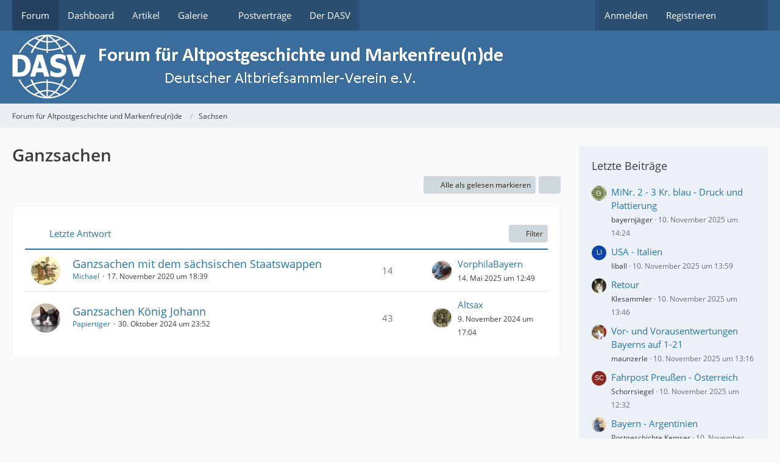

--- FILE ---
content_type: text/html; charset=UTF-8
request_url: https://www.altpostgeschichte.de/index.php?board/528-ganzsachen/
body_size: 11441
content:



	

	
	
	

<!DOCTYPE html>
<html
	dir="ltr"
	lang="de"
	data-color-scheme="light"
>

<head>
	<meta charset="utf-8">
		
	<title>Ganzsachen - Forum für Altpostgeschichte und Markenfreu(n)de</title>
	
	<meta name="viewport" content="width=device-width, initial-scale=1">
<meta name="format-detection" content="telephone=no">
<meta property="og:site_name" content="Forum für Altpostgeschichte und Markenfreu(n)de">

<!-- Stylesheets -->
<link rel="stylesheet" type="text/css" href="https://www.altpostgeschichte.de/core/style/style-2.css?m=1759847798"><link rel="preload" href="https://www.altpostgeschichte.de/core/font/families/Open%20Sans/OpenSans-Regular.woff2?v=1614334343" as="font" crossorigin>

<meta name="timezone" content="Europe/Berlin">


<script data-cfasync="false">
	var WCF_PATH = 'https://www.altpostgeschichte.de/core/';
	var WSC_API_URL = 'https://www.altpostgeschichte.de/core/';
	var WSC_RPC_API_URL = 'https://www.altpostgeschichte.de/core/index.php?api/rpc/';
	
	var LANGUAGE_ID = 1;
	var LANGUAGE_USE_INFORMAL_VARIANT = true;
	var TIME_NOW = 1762781197;
	var LAST_UPDATE_TIME = 1759847797;
	var ENABLE_DEBUG_MODE = false;
	var ENABLE_PRODUCTION_DEBUG_MODE = true;
	var ENABLE_DEVELOPER_TOOLS = false;
	var PAGE_TITLE = 'Forum für Altpostgeschichte und Markenfreu(n)de';
	
	var REACTION_TYPES = {"1":{"title":"Gef\u00e4llt mir","renderedIcon":"<img\n\tsrc=\"https:\/\/www.altpostgeschichte.de\/core\/images\/reaction\/like.svg\"\n\talt=\"Gef\u00e4llt mir\"\n\tclass=\"reactionType\"\n\tdata-reaction-type-id=\"1\"\n>","iconPath":"https:\/\/www.altpostgeschichte.de\/core\/images\/reaction\/like.svg","showOrder":1,"reactionTypeID":1,"isAssignable":1},"2":{"title":"Danke","renderedIcon":"<img\n\tsrc=\"https:\/\/www.altpostgeschichte.de\/core\/images\/reaction\/thanks.svg\"\n\talt=\"Danke\"\n\tclass=\"reactionType\"\n\tdata-reaction-type-id=\"2\"\n>","iconPath":"https:\/\/www.altpostgeschichte.de\/core\/images\/reaction\/thanks.svg","showOrder":2,"reactionTypeID":2,"isAssignable":1},"3":{"title":"Haha","renderedIcon":"<img\n\tsrc=\"https:\/\/www.altpostgeschichte.de\/core\/images\/reaction\/haha.svg\"\n\talt=\"Haha\"\n\tclass=\"reactionType\"\n\tdata-reaction-type-id=\"3\"\n>","iconPath":"https:\/\/www.altpostgeschichte.de\/core\/images\/reaction\/haha.svg","showOrder":3,"reactionTypeID":3,"isAssignable":1},"4":{"title":"Verwirrend","renderedIcon":"<img\n\tsrc=\"https:\/\/www.altpostgeschichte.de\/core\/images\/reaction\/confused.svg\"\n\talt=\"Verwirrend\"\n\tclass=\"reactionType\"\n\tdata-reaction-type-id=\"4\"\n>","iconPath":"https:\/\/www.altpostgeschichte.de\/core\/images\/reaction\/confused.svg","showOrder":4,"reactionTypeID":4,"isAssignable":1},"5":{"title":"Traurig","renderedIcon":"<img\n\tsrc=\"https:\/\/www.altpostgeschichte.de\/core\/images\/reaction\/sad.svg\"\n\talt=\"Traurig\"\n\tclass=\"reactionType\"\n\tdata-reaction-type-id=\"5\"\n>","iconPath":"https:\/\/www.altpostgeschichte.de\/core\/images\/reaction\/sad.svg","showOrder":5,"reactionTypeID":5,"isAssignable":1}};
	
	
	</script>

<script data-cfasync="false" src="https://www.altpostgeschichte.de/core/js/WoltLabSuite/WebComponent.min.js?v=1759847797"></script>
<script data-cfasync="false" src="https://www.altpostgeschichte.de/core/js/preload/de.preload.js?v=1759847797"></script>

<script data-cfasync="false" src="https://www.altpostgeschichte.de/core/js/WoltLabSuite.Core.tiny.min.js?v=1759847797"></script>
<script data-cfasync="false">
requirejs.config({
	baseUrl: 'https://www.altpostgeschichte.de/core/js',
	urlArgs: 't=1759847797'
	
});

window.addEventListener('pageshow', function(event) {
	if (event.persisted) {
		window.location.reload();
	}
});

</script>











<script data-cfasync="false" src="https://www.altpostgeschichte.de/core/js/WoltLabSuite.Gallery.tiny.min.js?v=1759847797"></script>

<script data-cfasync="false" src="https://www.altpostgeschichte.de/core/js/WoltLabSuite.Forum.tiny.min.js?v=1759847797"></script>


<noscript>
	<style>
		.jsOnly {
			display: none !important;
		}
		
		.noJsOnly {
			display: block !important;
		}
	</style>
</noscript>



	
	
	<script type="application/ld+json">
{
"@context": "http://schema.org",
"@type": "WebSite",
"url": "https:\/\/www.altpostgeschichte.de\/",
"potentialAction": {
"@type": "SearchAction",
"target": "https:\/\/www.altpostgeschichte.de\/core\/index.php?search\/&q={search_term_string}",
"query-input": "required name=search_term_string"
}
}
</script>
<link rel="apple-touch-icon" sizes="180x180" href="https://www.altpostgeschichte.de/core/images/style-2/apple-touch-icon.png">
<link rel="manifest" href="https://www.altpostgeschichte.de/core/images/style-2/manifest-1.json">
<link rel="icon" type="image/png" sizes="48x48" href="https://www.altpostgeschichte.de/core/images/style-2/favicon-48x48.png">
<meta name="msapplication-config" content="https://www.altpostgeschichte.de/core/images/style-2/browserconfig.xml">
<meta name="theme-color" content="#3a6d9c">
<script>
	{
		document.querySelector('meta[name="theme-color"]').content = window.getComputedStyle(document.documentElement).getPropertyValue("--wcfPageThemeColor");
	}
</script>

	
			<link rel="canonical" href="https://www.altpostgeschichte.de/index.php?board/528-ganzsachen/">
		
									<link rel="alternate" type="application/rss+xml" title="RSS-Feed" href="https://www.altpostgeschichte.de/index.php?thread-list-rss-feed/528/">
		
														
						</head>

<body id="tpl_wbb_board"
	itemscope itemtype="http://schema.org/WebPage" itemid="https://www.altpostgeschichte.de/index.php?board/528-ganzsachen/"	data-template="board" data-application="wbb" data-page-id="48" data-page-identifier="com.woltlab.wbb.Board"	data-board-id="528"	class="">

<span id="top"></span>

<div id="pageContainer" class="pageContainer">
	
	
	<div id="pageHeaderContainer" class="pageHeaderContainer">
	<header id="pageHeader" class="pageHeader">
		<div id="pageHeaderPanel" class="pageHeaderPanel">
			<div class="layoutBoundary">
				<div class="box mainMenu" data-box-identifier="com.woltlab.wcf.MainMenu">
			
		
	<div class="boxContent">
		<nav aria-label="Hauptmenü">
	<ol class="boxMenu">
		
		
					<li class="active" data-identifier="com.woltlab.wbb.BoardList">
				<a href="https://www.altpostgeschichte.de/" class="boxMenuLink" aria-current="page">
					<span class="boxMenuLinkTitle">Forum</span>
														</a>
				
				</li>				
									<li class="" data-identifier="com.woltlab.wcf.Dashboard">
				<a href="https://www.altpostgeschichte.de/core/index.php?dashboard/" class="boxMenuLink">
					<span class="boxMenuLinkTitle">Dashboard</span>
														</a>
				
				</li>				
									<li class="" data-identifier="com.woltlab.wcf.ArticleList">
				<a href="https://www.altpostgeschichte.de/core/index.php?article-list/" class="boxMenuLink">
					<span class="boxMenuLinkTitle">Artikel</span>
														</a>
				
				</li>				
									<li class=" boxMenuHasChildren" data-identifier="com.woltlab.gallery.Gallery">
				<a href="https://www.altpostgeschichte.de/gallery/" class="boxMenuLink">
					<span class="boxMenuLinkTitle">Galerie</span>
																<fa-icon size="16" name="caret-down" solid></fa-icon>
									</a>
				
				<ol class="boxMenuDepth1">				
									<li class="" data-identifier="com.woltlab.gallery.AlbumList">
				<a href="https://www.altpostgeschichte.de/gallery/index.php?album-list/" class="boxMenuLink">
					<span class="boxMenuLinkTitle">Alben</span>
														</a>
				
				</li>				
									</ol></li>									<li class="" data-identifier="com.woltlab.wcf.generic24">
				<a href="https://www.dasv-postgeschichte.de/pv/pv_main.asp" target="_blank" rel="nofollow noopener" class="boxMenuLink">
					<span class="boxMenuLinkTitle">Postverträge</span>
														</a>
				
				</li>				
									<li class="" data-identifier="com.woltlab.wcf.generic26">
				<a href="https:\\www.dasv-postgeschichte.de" class="boxMenuLink">
					<span class="boxMenuLinkTitle">Der DASV</span>
														</a>
				
				</li>				
																	
		
	</ol>
</nav>	</div>
</div><button type="button" class="pageHeaderMenuMobile" aria-expanded="false" aria-label="Menü">
	<span class="pageHeaderMenuMobileInactive">
		<fa-icon size="32" name="bars"></fa-icon>
	</span>
	<span class="pageHeaderMenuMobileActive">
		<fa-icon size="32" name="xmark"></fa-icon>
	</span>
</button>
				
				<nav id="topMenu" class="userPanel">
	<ul class="userPanelItems">
								<li id="userLogin">
				<a
					class="loginLink"
					href="https://www.altpostgeschichte.de/core/index.php?login/&amp;url=https%3A%2F%2Fwww.altpostgeschichte.de%2Findex.php%3Fboard%2F528-ganzsachen%2F"
					rel="nofollow"
				>Anmelden</a>
			</li>
							<li id="userRegistration">
					<a
						class="registrationLink"
						href="https://www.altpostgeschichte.de/core/index.php?register/"
						rel="nofollow"
					>Registrieren</a>
				</li>
							
								
							
		<!-- page search -->
		<li>
			<a href="https://www.altpostgeschichte.de/core/index.php?search/" id="userPanelSearchButton" class="jsTooltip" title="Suche"><fa-icon size="32" name="magnifying-glass"></fa-icon> <span>Suche</span></a>
		</li>
	</ul>
</nav>
	<a
		href="https://www.altpostgeschichte.de/core/index.php?login/&amp;url=https%3A%2F%2Fwww.altpostgeschichte.de%2Findex.php%3Fboard%2F528-ganzsachen%2F"
		class="userPanelLoginLink jsTooltip"
		title="Anmelden"
		rel="nofollow"
	>
		<fa-icon size="32" name="arrow-right-to-bracket"></fa-icon>
	</a>
			</div>
		</div>
		
		<div id="pageHeaderFacade" class="pageHeaderFacade">
			<div class="layoutBoundary">
				<div id="pageHeaderLogo" class="pageHeaderLogo">
		
	<a href="https://www.altpostgeschichte.de/" aria-label="Forum für Altpostgeschichte und Markenfreu(n)de">
		<img src="https://www.altpostgeschichte.de/core/images/style-2/pageLogo.png" alt="" class="pageHeaderLogoLarge" height="109" width="822" loading="eager">
		<img src="https://www.altpostgeschichte.de/core/images/style-2/pageLogoMobile.png" alt="" class="pageHeaderLogoSmall" height="60" width="130" loading="eager">
		
		
	</a>
</div>
				
					

					
		
			
	
<button type="button" id="pageHeaderSearchMobile" class="pageHeaderSearchMobile" aria-expanded="false" aria-label="Suche">
	<fa-icon size="32" name="magnifying-glass"></fa-icon>
</button>

<div id="pageHeaderSearch" class="pageHeaderSearch">
	<form method="post" action="https://www.altpostgeschichte.de/core/index.php?search/">
		<div id="pageHeaderSearchInputContainer" class="pageHeaderSearchInputContainer">
			<div class="pageHeaderSearchType dropdown">
				<a href="#" class="button dropdownToggle" id="pageHeaderSearchTypeSelect">
					<span class="pageHeaderSearchTypeLabel">Dieses Forum</span>
					<fa-icon size="16" name="caret-down" solid></fa-icon>
				</a>
				<ul class="dropdownMenu">
					<li><a href="#" data-extended-link="https://www.altpostgeschichte.de/core/index.php?search/&amp;extended=1" data-object-type="everywhere">Alles</a></li>
					<li class="dropdownDivider"></li>
					
											<li><a href="#" data-extended-link="https://www.altpostgeschichte.de/core/index.php?search/&amp;extended=1&amp;type=com.woltlab.wbb.post" data-object-type="com.woltlab.wbb.post" data-parameters='{ "boardID": 528 }'>Dieses Forum</a></li>
						
						<li class="dropdownDivider"></li>
					
					
																		<li><a href="#" data-extended-link="https://www.altpostgeschichte.de/core/index.php?search/&amp;type=com.woltlab.wcf.article&amp;extended=1" data-object-type="com.woltlab.wcf.article">Artikel</a></li>
																								<li><a href="#" data-extended-link="https://www.altpostgeschichte.de/core/index.php?search/&amp;type=com.woltlab.wcf.page&amp;extended=1" data-object-type="com.woltlab.wcf.page">Seiten</a></li>
																																			<li><a href="#" data-extended-link="https://www.altpostgeschichte.de/core/index.php?search/&amp;type=com.woltlab.wbb.post&amp;extended=1" data-object-type="com.woltlab.wbb.post">Forum</a></li>
																								<li><a href="#" data-extended-link="https://www.altpostgeschichte.de/core/index.php?search/&amp;type=com.woltlab.gallery.image&amp;extended=1" data-object-type="com.woltlab.gallery.image">Galerie</a></li>
																
					<li class="dropdownDivider"></li>
					<li><a class="pageHeaderSearchExtendedLink" href="https://www.altpostgeschichte.de/core/index.php?search/&amp;extended=1">Erweiterte Suche</a></li>
				</ul>
			</div>
			
			<input type="search" name="q" id="pageHeaderSearchInput" class="pageHeaderSearchInput" placeholder="Suchbegriff eingeben" autocomplete="off" value="">
			
			<button type="submit" class="pageHeaderSearchInputButton button" title="Suche">
				<fa-icon size="16" name="magnifying-glass"></fa-icon>
			</button>
			
			<div id="pageHeaderSearchParameters"></div>
			
					</div>
	</form>
</div>

	
			</div>
		</div>
	</header>
	
	
</div>
	
	
	
	
	
	<div class="pageNavigation">
	<div class="layoutBoundary">
			<nav class="breadcrumbs" aria-label="Verlaufsnavigation">
		<ol class="breadcrumbs__list" itemprop="breadcrumb" itemscope itemtype="http://schema.org/BreadcrumbList">
			<li class="breadcrumbs__item" title="Forum für Altpostgeschichte und Markenfreu(n)de" itemprop="itemListElement" itemscope itemtype="http://schema.org/ListItem">
							<a class="breadcrumbs__link" href="https://www.altpostgeschichte.de/" itemprop="item">
																<span class="breadcrumbs__title" itemprop="name">Forum für Altpostgeschichte und Markenfreu(n)de</span>
							</a>
															<meta itemprop="position" content="1">
																					</li>
														
											<li class="breadcrumbs__item" title="Sachsen" itemprop="itemListElement" itemscope itemtype="http://schema.org/ListItem">
							<a class="breadcrumbs__link" href="https://www.altpostgeschichte.de/index.php?board/24-sachsen/" itemprop="item">
																	<span class="breadcrumbs__parent_indicator">
										<fa-icon size="16" name="arrow-left-long"></fa-icon>
									</span>
																<span class="breadcrumbs__title" itemprop="name">Sachsen</span>
							</a>
															<meta itemprop="position" content="2">
																					</li>
		</ol>
	</nav>
	</div>
</div>
	
	
	
	<section id="main" class="main" role="main">
		<div class="layoutBoundary">
			

						
			<div id="content" class="content content--sidebar-right">
								
																<header class="contentHeader">
		<div class="contentHeaderTitle">
			<h1 class="contentTitle">Ganzsachen</h1>
			
		</div>

		
	</header>
													
				
				
				
				
				

				




	<div class="contentInteraction">
		
					<div class="contentInteractionButtonContainer">
									<div class="contentInteractionButtons">
						<button type="button" class="markAsReadButton contentInteractionButton button small jsOnly"><fa-icon size="16" name="check"></fa-icon> <span>Alle als gelesen markieren</span></button>					</div>
				
				
									<div class="contentInteractionDropdown dropdown jsOnly">
						<button type="button" class="button small dropdownToggle" aria-label="Mehr"><fa-icon size="16" name="ellipsis-vertical"></fa-icon></button>

						<ul class="contentInteractionDropdownItems dropdownMenu">
							<li><a rel="alternate" href="https://www.altpostgeschichte.de/index.php?thread-list-rss-feed/528/" class="rssFeed">RSS-Feed</a></li>						</ul>
					</div>
							</div>
			</div>

			<div class="section tabularBox messageGroupList wbbThreadList jsClipboardContainer" data-type="com.woltlab.wbb.thread">
	<ol class="tabularList jsReloadPageWhenEmpty">
		<li class="tabularListRow tabularListRowHead" data-reload-page-when-empty="ignore">
			<ol class="tabularListColumns">
								
				<li class="columnSort">
					<ul class="inlineList">
						<li>
							<a rel="nofollow" href="https://www.altpostgeschichte.de/index.php?board/528-ganzsachen/&amp;pageNo=1&amp;sortField=lastPostTime&amp;sortOrder=ASC">
																	<span class="jsTooltip" title="Sortierung (absteigend)">
										<fa-icon size="16" name="arrow-down-wide-short"></fa-icon>
									</span>
															</a>
						</li>
						<li>
							<div class="dropdown">
								<span class="dropdownToggle">Letzte Antwort</span>
								
								<ul class="dropdownMenu">
																			<li><a rel="nofollow" href="https://www.altpostgeschichte.de/index.php?board/528-ganzsachen/&amp;pageNo=1&amp;sortField=topic&amp;sortOrder=DESC">Thema</a></li>
																			<li><a rel="nofollow" href="https://www.altpostgeschichte.de/index.php?board/528-ganzsachen/&amp;pageNo=1&amp;sortField=username&amp;sortOrder=DESC">Autor</a></li>
																			<li><a rel="nofollow" href="https://www.altpostgeschichte.de/index.php?board/528-ganzsachen/&amp;pageNo=1&amp;sortField=time&amp;sortOrder=DESC">Datum</a></li>
																			<li><a rel="nofollow" href="https://www.altpostgeschichte.de/index.php?board/528-ganzsachen/&amp;pageNo=1&amp;sortField=replies&amp;sortOrder=DESC">Antworten</a></li>
																			<li><a rel="nofollow" href="https://www.altpostgeschichte.de/index.php?board/528-ganzsachen/&amp;pageNo=1&amp;sortField=views&amp;sortOrder=DESC">Zugriffe</a></li>
																			<li class="active"><a rel="nofollow" href="https://www.altpostgeschichte.de/index.php?board/528-ganzsachen/&amp;pageNo=1&amp;sortField=lastPostTime&amp;sortOrder=ASC">Letzte Antwort</a></li>
																	</ul>
							</div>
						</li>
					</ul>
				</li>
				
				<li class="columnApplyFilter jsOnly">
					<button type="button" class="button small jsStaticDialog" data-dialog-id="wbbBoardSortFilter"><fa-icon size="16" name="filter"></fa-icon> Filter</button>
				</li>
			</ol>
		</li>
		
		
	<li class="tabularListRow">
		<ol
			id="thread5212"
			class="tabularListColumns messageGroup wbbThread jsClipboardObject"
			data-thread-id="5212" data-element-id="5212" data-is-closed="0" data-is-deleted="0"
			data-is-sticky="0" data-is-disabled="0" data-is-announcement="0"
						data-is-link="0"
		>
									<li class="columnIcon columnAvatar">
				<div>
					<p><img src="https://www.altpostgeschichte.de/core/images/avatars/4c/26-4cdb17852c91cdfe0ba9ad4c5cb0fbbd9f19ee3b.webp" width="48" height="48" alt="" class="userAvatarImage" loading="lazy"></p>
					
								
																																							
					
				</div>
			</li>
							<li class="columnSubject">
					
					
					<h3>
						
						
																					<a href="https://www.altpostgeschichte.de/index.php?thread/5212-ganzsachen-mit-dem-s%C3%A4chsischen-staatswappen/" class="messageGroupLink wbbTopicLink" data-object-id="5212">Ganzsachen mit dem sächsischen Staatswappen</a>
																			
													<span class="badge messageGroupCounterMobile">14</span>
											</h3>
					
					<aside class="statusDisplay" role="presentation">
						<ul class="inlineList statusIcons">
																																																		<li>
									<span class="jsTooltip" title="Dieses Thema enthält 18 Dateianhänge.">
										<fa-icon size="16" name="paperclip"></fa-icon>
									</span>
								</li>
														
														
							
							
													</ul>
					</aside>
					
					<ul class="inlineList dotSeparated small messageGroupInfo">
						<li class="messageGroupAuthor"><a href="https://www.altpostgeschichte.de/core/index.php?user/7-michael/" data-object-id="7" class="userLink">Michael</a></li>
						<li class="messageGroupTime"><woltlab-core-date-time date="2020-11-17T17:39:31+00:00">17. November 2020 um 18:39</woltlab-core-date-time></li>
																		
					</ul>
					
					<ul class="messageGroupInfoMobile">
						<li class="messageGroupAuthorMobile">Michael</li>
						<li class="messageGroupLastPostTimeMobile"><woltlab-core-date-time date="2025-05-14T10:49:15+00:00">14. Mai 2025 um 12:49</woltlab-core-date-time></li>
					</ul>
					
										
					
				</li>
									<li class="columnStats">
													<dl class="plain statsDataList">
								<dt>Antworten</dt>
								<dd>14</dd>
							</dl>
							<dl class="plain statsDataList">
								<dt>Zugriffe</dt>
								<dd>7,5k</dd>
							</dl>
							<div class="messageGroupListStatsSimple">
																	<span aria-label="Antworten">
										<fa-icon size="16" name="comment"></fa-icon>
									</span>
									14															</div>
											</li>
													<li class="columnLastPost">
													<div class="box32">
								<a href="https://www.altpostgeschichte.de/index.php?thread/5212-ganzsachen-mit-dem-s%C3%A4chsischen-staatswappen/&amp;action=lastPost" rel="nofollow" class="jsTooltip" title="Zum letzten Beitrag springen"><img src="https://www.altpostgeschichte.de/core/images/avatars/b2/51-b290de2f05f79bee515b4a8f598e370cf007c73a.webp" width="32" height="32" alt="" class="userAvatarImage" loading="lazy"></a>

								<div>
									<p>
										<a href="https://www.altpostgeschichte.de/core/index.php?user/8-vorphilabayern/" data-object-id="8" class="userLink">VorphilaBayern</a>									</p>
									<small><woltlab-core-date-time date="2025-05-14T10:49:15+00:00">14. Mai 2025 um 12:49</woltlab-core-date-time></small>
								</div>
							</div>
											</li>
										
		</ol>
	</li>
	<li class="tabularListRow">
		<ol
			id="thread7644"
			class="tabularListColumns messageGroup wbbThread jsClipboardObject"
			data-thread-id="7644" data-element-id="7644" data-is-closed="0" data-is-deleted="0"
			data-is-sticky="0" data-is-disabled="0" data-is-announcement="0"
						data-is-link="0"
		>
									<li class="columnIcon columnAvatar">
				<div>
					<p><img src="https://www.altpostgeschichte.de/core/images/avatars/b5/260-b55bf2c429f9374900867836db4569609ed19d05.webp" width="48" height="48" alt="" class="userAvatarImage" loading="lazy"></p>
					
								
																																							
					
				</div>
			</li>
							<li class="columnSubject">
					
					
					<h3>
						
						
																					<a href="https://www.altpostgeschichte.de/index.php?thread/7644-ganzsachen-k%C3%B6nig-johann/" class="messageGroupLink wbbTopicLink" data-object-id="7644">Ganzsachen König Johann</a>
																			
													<span class="badge messageGroupCounterMobile">43</span>
											</h3>
					
					<aside class="statusDisplay" role="presentation">
						<ul class="inlineList statusIcons">
																																																		<li>
									<span class="jsTooltip" title="Dieses Thema enthält 25 Dateianhänge.">
										<fa-icon size="16" name="paperclip"></fa-icon>
									</span>
								</li>
														
														
							
							
													</ul>
					</aside>
					
					<ul class="inlineList dotSeparated small messageGroupInfo">
						<li class="messageGroupAuthor"><a href="https://www.altpostgeschichte.de/core/index.php?user/396-papiertiger/" data-object-id="396" class="userLink">Papiertiger</a></li>
						<li class="messageGroupTime"><woltlab-core-date-time date="2024-10-30T22:52:17+00:00">30. Oktober 2024 um 23:52</woltlab-core-date-time></li>
																		
					</ul>
					
					<ul class="messageGroupInfoMobile">
						<li class="messageGroupAuthorMobile">Papiertiger</li>
						<li class="messageGroupLastPostTimeMobile"><woltlab-core-date-time date="2024-11-09T16:04:53+00:00">9. November 2024 um 17:04</woltlab-core-date-time></li>
					</ul>
					
										
					
				</li>
									<li class="columnStats">
													<dl class="plain statsDataList">
								<dt>Antworten</dt>
								<dd>43</dd>
							</dl>
							<dl class="plain statsDataList">
								<dt>Zugriffe</dt>
								<dd>3,4k</dd>
							</dl>
							<div class="messageGroupListStatsSimple">
																	<span aria-label="Antworten">
										<fa-icon size="16" name="comment"></fa-icon>
									</span>
									43															</div>
											</li>
													<li class="columnLastPost">
													<div class="box32">
								<a href="https://www.altpostgeschichte.de/index.php?thread/7644-ganzsachen-k%C3%B6nig-johann/&amp;action=lastPost" rel="nofollow" class="jsTooltip" title="Zum letzten Beitrag springen"><img src="https://www.altpostgeschichte.de/core/images/avatars/11/27-11aab271564b1059a482658acf3d2eafc7df6d70.webp" width="32" height="32" alt="" class="userAvatarImage" loading="lazy"></a>

								<div>
									<p>
										<a href="https://www.altpostgeschichte.de/core/index.php?user/67-altsax/" data-object-id="67" class="userLink">Altsax</a>									</p>
									<small><woltlab-core-date-time date="2024-11-09T16:04:53+00:00">9. November 2024 um 17:04</woltlab-core-date-time></small>
								</div>
							</div>
											</li>
										
		</ol>
	</li>
	</ol>
</div>
	
	<div id="wbbBoardSortFilter" class="jsStaticDialogContent" data-title="Filter">
	<form method="post" action="https://www.altpostgeschichte.de/index.php?board/528-ganzsachen/">
		
		
		<section class="section">
			<h2 class="sectionTitle">Darstellung</h2>
			
						
			<dl>
				<dt><label for="filterByDate">Im Zeitraum</label></dt>
				<dd>
					<select id="filterByDate" name="filterByDate">
						<option value="1">24 Stunden</option>
						<option value="3">3 Tage</option>
						<option value="7">7 Tage</option>
						<option value="14">14 Tage</option>
						<option value="30">30 Tage</option>
						<option value="60">60 Tage</option>
						<option value="100">100 Tage</option>
						<option value="365">365 Tage</option>
						<option value="1000" selected>von Anfang an</option>
					</select>
				</dd>
			</dl>
			
			<dl>
				<dt><label for="filterByStatus">Status</label></dt>
				<dd>
					<select id="filterByStatus" name="filterByStatus">
						<option value="">(Keine Auswahl)</option>
						<option value="read">Gelesen</option>
						<option value="unread">Ungelesen</option>
												<option value="closed">Geschlossen</option>
						<option value="open">Offen</option>
																		
					</select>
				</dd>
			</dl>
		</section>
		
		<div class="formSubmit">
			<input type="submit" value="Absenden" accesskey="s">
			<input type="hidden" name="tagID" value="0">
			<input type="hidden" name="sortField" value="lastPostTime">
			<input type="hidden" name="sortOrder" value="DESC">
		</div>
	</form>
</div>


	<footer class="contentFooter">
		

		
	</footer>




				
				
				
				
							</div>
			
							<aside class="sidebar boxesSidebarRight" aria-label="Rechte Seitenleiste">
					<div class="boxContainer">
						<section class="box" data-box-identifier="com.woltlab.wbb.LatestPosts">
			
			<h2 class="boxTitle">
							Letzte Beiträge					</h2>
		
	<div class="boxContent">
		<ul class="sidebarItemList wbbSidebarThreadList">
										<li class="box24 sidebarItem">
			<a href="https://www.altpostgeschichte.de/index.php?thread/39-minr-2-3-kr-blau-druck-und-plattierung/&amp;action=lastPost" rel="nofollow" aria-hidden="true" tabindex="-1"><img src="https://www.altpostgeschichte.de/core/images/avatars/45/45-45894160d6dbd9111481eb5196d7529802400a01.webp" width="24" height="24" alt="" class="userAvatarImage" loading="lazy"></a>
			
			<div class="sidebarItemTitle">
				<h3><a href="https://www.altpostgeschichte.de/index.php?thread/39-minr-2-3-kr-blau-druck-und-plattierung/&amp;action=lastPost" rel="nofollow"  class="wbbTopicLink" data-object-id="39" data-sort-order="DESC">MiNr. 2 - 3 Kr. blau - Druck und Plattierung</a></h3>
													<small><a href="https://www.altpostgeschichte.de/core/index.php?user/75-bayernj%C3%A4ger/" data-object-id="75" tabindex="-1" class="userLink">bayernjäger</a> <span class="separatorLeft"><woltlab-core-date-time date="2025-11-10T13:24:28+00:00">10. November 2025 um 14:24</woltlab-core-date-time></span></small>
							</div>
		</li>
										<li class="box24 sidebarItem">
			<a href="https://www.altpostgeschichte.de/index.php?thread/1705-usa-italien/&amp;action=lastPost" rel="nofollow" aria-hidden="true" tabindex="-1"><img src="[data-uri]" width="24" height="24" alt="" class="userAvatarImage"></a>
			
			<div class="sidebarItemTitle">
				<h3><a href="https://www.altpostgeschichte.de/index.php?thread/1705-usa-italien/&amp;action=lastPost" rel="nofollow"  class="wbbTopicLink" data-object-id="1705" data-sort-order="DESC">USA - Italien</a></h3>
													<small><a href="https://www.altpostgeschichte.de/core/index.php?user/41-liball/" data-object-id="41" tabindex="-1" class="userLink">liball</a> <span class="separatorLeft"><woltlab-core-date-time date="2025-11-10T12:59:21+00:00">10. November 2025 um 13:59</woltlab-core-date-time></span></small>
							</div>
		</li>
										<li class="box24 sidebarItem">
			<a href="https://www.altpostgeschichte.de/index.php?thread/8336-retour/&amp;action=lastPost" rel="nofollow" aria-hidden="true" tabindex="-1"><img src="https://www.altpostgeschichte.de/core/images/avatars/e8/121-e80e569c11b1bc3e8d8f186558147773131b6264.webp" width="24" height="24" alt="" class="userAvatarImage" loading="lazy"></a>
			
			<div class="sidebarItemTitle">
				<h3><a href="https://www.altpostgeschichte.de/index.php?thread/8336-retour/&amp;action=lastPost" rel="nofollow"  class="wbbTopicLink" data-object-id="8336" data-sort-order="DESC">Retour</a></h3>
													<small><a href="https://www.altpostgeschichte.de/core/index.php?user/122-klesammler/" data-object-id="122" tabindex="-1" class="userLink">Klesammler</a> <span class="separatorLeft"><woltlab-core-date-time date="2025-11-10T12:46:03+00:00">10. November 2025 um 13:46</woltlab-core-date-time></span></small>
							</div>
		</li>
										<li class="box24 sidebarItem">
			<a href="https://www.altpostgeschichte.de/index.php?thread/661-vor-und-vorausentwertungen-bayerns-auf-1-21/&amp;action=lastPost" rel="nofollow" aria-hidden="true" tabindex="-1"><img src="https://www.altpostgeschichte.de/core/images/avatars/4c/32-4c97f6a51b1947d991810aa284b52d202966ee46.webp" width="24" height="24" alt="" class="userAvatarImage" loading="lazy"></a>
			
			<div class="sidebarItemTitle">
				<h3><a href="https://www.altpostgeschichte.de/index.php?thread/661-vor-und-vorausentwertungen-bayerns-auf-1-21/&amp;action=lastPost" rel="nofollow"  class="wbbTopicLink" data-object-id="661" data-sort-order="DESC">Vor- und Vorausentwertungen Bayerns auf 1-21</a></h3>
													<small><a href="https://www.altpostgeschichte.de/core/index.php?user/24-maunzerle/" data-object-id="24" tabindex="-1" class="userLink">maunzerle</a> <span class="separatorLeft"><woltlab-core-date-time date="2025-11-10T12:16:12+00:00">10. November 2025 um 13:16</woltlab-core-date-time></span></small>
							</div>
		</li>
										<li class="box24 sidebarItem">
			<a href="https://www.altpostgeschichte.de/index.php?thread/8335-fahrpost-preu%C3%9Fen-%C3%B6sterreich/&amp;action=lastPost" rel="nofollow" aria-hidden="true" tabindex="-1"><img src="[data-uri]" width="24" height="24" alt="" class="userAvatarImage"></a>
			
			<div class="sidebarItemTitle">
				<h3><a href="https://www.altpostgeschichte.de/index.php?thread/8335-fahrpost-preu%C3%9Fen-%C3%B6sterreich/&amp;action=lastPost" rel="nofollow"  class="wbbTopicLink" data-object-id="8335" data-sort-order="DESC">Fahrpost Preußen - Österreich</a></h3>
													<small><a href="https://www.altpostgeschichte.de/core/index.php?user/428-schorrsiegel/" data-object-id="428" tabindex="-1" class="userLink">Schorrsiegel</a> <span class="separatorLeft"><woltlab-core-date-time date="2025-11-10T11:32:26+00:00">10. November 2025 um 12:32</woltlab-core-date-time></span></small>
							</div>
		</li>
										<li class="box24 sidebarItem">
			<a href="https://www.altpostgeschichte.de/index.php?thread/2010-bayern-argentinien/&amp;action=lastPost" rel="nofollow" aria-hidden="true" tabindex="-1"><img src="https://www.altpostgeschichte.de/core/images/avatars/d7/4-d769e23bb9ea78a6e78edeed0e2923f502968e07.webp" width="24" height="24" alt="" class="userAvatarImage" loading="lazy"></a>
			
			<div class="sidebarItemTitle">
				<h3><a href="https://www.altpostgeschichte.de/index.php?thread/2010-bayern-argentinien/&amp;action=lastPost" rel="nofollow"  class="wbbTopicLink" data-object-id="2010" data-sort-order="DESC">Bayern - Argentinien</a></h3>
													<small><a href="https://www.altpostgeschichte.de/core/index.php?user/11-postgeschichte-kemser/" data-object-id="11" tabindex="-1" class="userLink">Postgeschichte Kemser</a> <span class="separatorLeft"><woltlab-core-date-time date="2025-11-10T10:16:53+00:00">10. November 2025 um 11:16</woltlab-core-date-time></span></small>
							</div>
		</li>
										<li class="box24 sidebarItem">
			<a href="https://www.altpostgeschichte.de/index.php?thread/2487-kurze-frage-kurze-antwort/&amp;action=lastPost" rel="nofollow" aria-hidden="true" tabindex="-1"><img src="[data-uri]" width="24" height="24" alt="" class="userAvatarImage"></a>
			
			<div class="sidebarItemTitle">
				<h3><a href="https://www.altpostgeschichte.de/index.php?thread/2487-kurze-frage-kurze-antwort/&amp;action=lastPost" rel="nofollow"  class="wbbTopicLink" data-object-id="2487" data-sort-order="DESC">Kurze Frage &lt;--&gt; Kurze Antwort</a></h3>
													<small><a href="https://www.altpostgeschichte.de/core/index.php?user/707-falko/" data-object-id="707" tabindex="-1" class="userLink">Falko</a> <span class="separatorLeft"><woltlab-core-date-time date="2025-11-10T09:23:17+00:00">10. November 2025 um 10:23</woltlab-core-date-time></span></small>
							</div>
		</li>
										<li class="box24 sidebarItem">
			<a href="https://www.altpostgeschichte.de/index.php?thread/5936-postzensur-in-russland/&amp;action=lastPost" rel="nofollow" aria-hidden="true" tabindex="-1"><img src="https://www.altpostgeschichte.de/core/images/avatars/de/310-de5e28415296ce43b474492a69c6134111c4afc1.webp" width="24" height="24" alt="" class="userAvatarImage" loading="lazy"></a>
			
			<div class="sidebarItemTitle">
				<h3><a href="https://www.altpostgeschichte.de/index.php?thread/5936-postzensur-in-russland/&amp;action=lastPost" rel="nofollow"  class="wbbTopicLink" data-object-id="5936" data-sort-order="DESC">Postzensur in Russland</a></h3>
													<small><a href="https://www.altpostgeschichte.de/core/index.php?user/173-schlacki/" data-object-id="173" tabindex="-1" class="userLink">Schlacki</a> <span class="separatorLeft"><woltlab-core-date-time date="2025-11-10T07:41:45+00:00">10. November 2025 um 08:41</woltlab-core-date-time></span></small>
							</div>
		</li>
										<li class="box24 sidebarItem">
			<a href="https://www.altpostgeschichte.de/index.php?thread/3733-gro%C3%9Ftauschtag-sonstige-veranstaltungen-verein-der-briefmarkenfreunde-n%C3%BCrtingen/&amp;action=lastPost" rel="nofollow" aria-hidden="true" tabindex="-1"><img src="https://www.altpostgeschichte.de/core/images/avatars/fb/67-fbfca5e2f18fc9fce83ea602c08da42fdfd7b0bb.webp" width="24" height="24" alt="" class="userAvatarImage" loading="lazy"></a>
			
			<div class="sidebarItemTitle">
				<h3><a href="https://www.altpostgeschichte.de/index.php?thread/3733-gro%C3%9Ftauschtag-sonstige-veranstaltungen-verein-der-briefmarkenfreunde-n%C3%BCrtingen/&amp;action=lastPost" rel="nofollow"  class="wbbTopicLink" data-object-id="3733" data-sort-order="DESC">Großtauschtag / sonstige Veranstaltungen Verein der Briefmarkenfreunde Nürtingen</a></h3>
													<small><a href="https://www.altpostgeschichte.de/core/index.php?user/127-minimarke/" data-object-id="127" tabindex="-1" class="userLink">Minimarke</a> <span class="separatorLeft"><woltlab-core-date-time date="2025-11-10T06:08:33+00:00">10. November 2025 um 07:08</woltlab-core-date-time></span></small>
							</div>
		</li>
										<li class="box24 sidebarItem">
			<a href="https://www.altpostgeschichte.de/index.php?thread/245-preu%C3%9Fen-italien/&amp;action=lastPost" rel="nofollow" aria-hidden="true" tabindex="-1"><img src="https://www.altpostgeschichte.de/core/images/avatars/94/73-944b85f1f81c6212ca138cf9e136095a7753c043.webp" width="24" height="24" alt="" class="userAvatarImage" loading="lazy"></a>
			
			<div class="sidebarItemTitle">
				<h3><a href="https://www.altpostgeschichte.de/index.php?thread/245-preu%C3%9Fen-italien/&amp;action=lastPost" rel="nofollow"  class="wbbTopicLink" data-object-id="245" data-sort-order="DESC">Preußen - Italien</a></h3>
													<small><a href="https://www.altpostgeschichte.de/core/index.php?user/3-bayern-klassisch/" data-object-id="3" tabindex="-1" class="userLink">bayern klassisch</a> <span class="separatorLeft"><woltlab-core-date-time date="2025-11-09T22:50:09+00:00">9. November 2025 um 23:50</woltlab-core-date-time></span></small>
							</div>
		</li>
										<li class="box24 sidebarItem">
			<a href="https://www.altpostgeschichte.de/index.php?thread/8337-infla-freimarken-wartburg-und-k%C3%B6lner-dom/&amp;action=lastPost" rel="nofollow" aria-hidden="true" tabindex="-1"><img src="https://www.altpostgeschichte.de/core/images/avatars/e8/121-e80e569c11b1bc3e8d8f186558147773131b6264.webp" width="24" height="24" alt="" class="userAvatarImage" loading="lazy"></a>
			
			<div class="sidebarItemTitle">
				<h3><a href="https://www.altpostgeschichte.de/index.php?thread/8337-infla-freimarken-wartburg-und-k%C3%B6lner-dom/&amp;action=lastPost" rel="nofollow"  class="wbbTopicLink" data-object-id="8337" data-sort-order="DESC">Infla Freimarken Wartburg und Kölner Dom</a></h3>
													<small><a href="https://www.altpostgeschichte.de/core/index.php?user/122-klesammler/" data-object-id="122" tabindex="-1" class="userLink">Klesammler</a> <span class="separatorLeft"><woltlab-core-date-time date="2025-11-09T22:37:39+00:00">9. November 2025 um 23:37</woltlab-core-date-time></span></small>
							</div>
		</li>
										<li class="box24 sidebarItem">
			<a href="https://www.altpostgeschichte.de/index.php?thread/2773-infla-portoperiode-16-vom-24-08-1923-31-08-1923/&amp;action=lastPost" rel="nofollow" aria-hidden="true" tabindex="-1"><img src="https://www.altpostgeschichte.de/core/images/avatars/e8/121-e80e569c11b1bc3e8d8f186558147773131b6264.webp" width="24" height="24" alt="" class="userAvatarImage" loading="lazy"></a>
			
			<div class="sidebarItemTitle">
				<h3><a href="https://www.altpostgeschichte.de/index.php?thread/2773-infla-portoperiode-16-vom-24-08-1923-31-08-1923/&amp;action=lastPost" rel="nofollow"  class="wbbTopicLink" data-object-id="2773" data-sort-order="DESC">Infla Portoperiode 16   vom 24.08.1923 - 31.08.1923</a></h3>
													<small><a href="https://www.altpostgeschichte.de/core/index.php?user/122-klesammler/" data-object-id="122" tabindex="-1" class="userLink">Klesammler</a> <span class="separatorLeft"><woltlab-core-date-time date="2025-11-09T22:37:39+00:00">9. November 2025 um 23:37</woltlab-core-date-time></span></small>
							</div>
		</li>
										<li class="box24 sidebarItem">
			<a href="https://www.altpostgeschichte.de/index.php?thread/8331-hallo-aus-downunder/&amp;action=lastPost" rel="nofollow" aria-hidden="true" tabindex="-1"><img src="https://www.altpostgeschichte.de/core/images/avatars/36/331-36a192cb68df5c8955c488281d4cbadb2d309ae4.webp" width="24" height="24" alt="" class="userAvatarImage" loading="lazy"></a>
			
			<div class="sidebarItemTitle">
				<h3><a href="https://www.altpostgeschichte.de/index.php?thread/8331-hallo-aus-downunder/&amp;action=lastPost" rel="nofollow"  class="wbbTopicLink" data-object-id="8331" data-sort-order="DESC">Hallo aus DownUnder</a></h3>
													<small><a href="https://www.altpostgeschichte.de/core/index.php?user/442-peja/" data-object-id="442" tabindex="-1" class="userLink">PeJa</a> <span class="separatorLeft"><woltlab-core-date-time date="2025-11-09T21:33:38+00:00">9. November 2025 um 22:33</woltlab-core-date-time></span></small>
							</div>
		</li>
										<li class="box24 sidebarItem">
			<a href="https://www.altpostgeschichte.de/index.php?thread/2624-infla-portoperiode-17-vom-01-09-1923-19-09-1923/&amp;action=lastPost" rel="nofollow" aria-hidden="true" tabindex="-1"><img src="https://www.altpostgeschichte.de/core/images/avatars/43/52-43c37bfdd0bf2fcfd8e641c977bfb51a2194dbeb.webp" width="24" height="24" alt="" class="userAvatarImage" loading="lazy"></a>
			
			<div class="sidebarItemTitle">
				<h3><a href="https://www.altpostgeschichte.de/index.php?thread/2624-infla-portoperiode-17-vom-01-09-1923-19-09-1923/&amp;action=lastPost" rel="nofollow"  class="wbbTopicLink" data-object-id="2624" data-sort-order="DESC">Infla Portoperiode 17 vom 01.09.1923 - 19.09.1923</a></h3>
													<small><a href="https://www.altpostgeschichte.de/core/index.php?user/51-erdinger/" data-object-id="51" tabindex="-1" class="userLink">Erdinger</a> <span class="separatorLeft"><woltlab-core-date-time date="2025-11-09T21:31:04+00:00">9. November 2025 um 22:31</woltlab-core-date-time></span></small>
							</div>
		</li>
										<li class="box24 sidebarItem">
			<a href="https://www.altpostgeschichte.de/index.php?thread/148-minr-15/&amp;action=lastPost" rel="nofollow" aria-hidden="true" tabindex="-1"><img src="https://www.altpostgeschichte.de/core/images/avatars/45/87-450d4897f811f5e71f2eea2f4283268389ae32ba.webp" width="24" height="24" alt="" class="userAvatarImage" loading="lazy"></a>
			
			<div class="sidebarItemTitle">
				<h3><a href="https://www.altpostgeschichte.de/index.php?thread/148-minr-15/&amp;action=lastPost" rel="nofollow"  class="wbbTopicLink" data-object-id="148" data-sort-order="DESC">MiNr. 15</a></h3>
													<small><a href="https://www.altpostgeschichte.de/core/index.php?user/10-kreuzer/" data-object-id="10" tabindex="-1" class="userLink">kreuzer</a> <span class="separatorLeft"><woltlab-core-date-time date="2025-11-09T19:37:55+00:00">9. November 2025 um 20:37</woltlab-core-date-time></span></small>
							</div>
		</li>
										<li class="box24 sidebarItem">
			<a href="https://www.altpostgeschichte.de/index.php?thread/1459-italien-semiklassik/&amp;action=lastPost" rel="nofollow" aria-hidden="true" tabindex="-1"><img src="https://www.altpostgeschichte.de/core/images/avatars/70/106-7093035a4e82ffbf08dd73dafa872eb2dc5771e7.webp" width="24" height="24" alt="" class="userAvatarImage" loading="lazy"></a>
			
			<div class="sidebarItemTitle">
				<h3><a href="https://www.altpostgeschichte.de/index.php?thread/1459-italien-semiklassik/&amp;action=lastPost" rel="nofollow"  class="wbbTopicLink" data-object-id="1459" data-sort-order="DESC">Italien (Semiklassik)</a></h3>
													<small><a href="https://www.altpostgeschichte.de/core/index.php?user/201-laurent/" data-object-id="201" tabindex="-1" class="userLink">laurent</a> <span class="separatorLeft"><woltlab-core-date-time date="2025-11-09T19:31:40+00:00">9. November 2025 um 20:31</woltlab-core-date-time></span></small>
							</div>
		</li>
										<li class="box24 sidebarItem">
			<a href="https://www.altpostgeschichte.de/index.php?thread/1142-durch-g%C3%BCte/&amp;action=lastPost" rel="nofollow" aria-hidden="true" tabindex="-1"><img src="https://www.altpostgeschichte.de/core/images/avatars/94/73-944b85f1f81c6212ca138cf9e136095a7753c043.webp" width="24" height="24" alt="" class="userAvatarImage" loading="lazy"></a>
			
			<div class="sidebarItemTitle">
				<h3><a href="https://www.altpostgeschichte.de/index.php?thread/1142-durch-g%C3%BCte/&amp;action=lastPost" rel="nofollow"  class="wbbTopicLink" data-object-id="1142" data-sort-order="DESC">Durch Güte</a></h3>
													<small><a href="https://www.altpostgeschichte.de/core/index.php?user/3-bayern-klassisch/" data-object-id="3" tabindex="-1" class="userLink">bayern klassisch</a> <span class="separatorLeft"><woltlab-core-date-time date="2025-11-09T19:30:51+00:00">9. November 2025 um 20:30</woltlab-core-date-time></span></small>
							</div>
		</li>
										<li class="box24 sidebarItem">
			<a href="https://www.altpostgeschichte.de/index.php?thread/2598-infla-portoperiode-5-vom-06-05-1920-31-03-1921/&amp;action=lastPost" rel="nofollow" aria-hidden="true" tabindex="-1"><img src="https://www.altpostgeschichte.de/core/images/avatars/e7/448-e73f5e3a3a97316a58d74db61249374113f75105.webp" width="24" height="24" alt="" class="userAvatarImage" loading="lazy"></a>
			
			<div class="sidebarItemTitle">
				<h3><a href="https://www.altpostgeschichte.de/index.php?thread/2598-infla-portoperiode-5-vom-06-05-1920-31-03-1921/&amp;action=lastPost" rel="nofollow"  class="wbbTopicLink" data-object-id="2598" data-sort-order="DESC">Infla Portoperiode  5 vom 06.05.1920 - 31.03.1921</a></h3>
													<small><a href="https://www.altpostgeschichte.de/core/index.php?user/682-19andreas57/" data-object-id="682" tabindex="-1" class="userLink">19andreas57</a> <span class="separatorLeft"><woltlab-core-date-time date="2025-11-09T19:20:05+00:00">9. November 2025 um 20:20</woltlab-core-date-time></span></small>
							</div>
		</li>
										<li class="box24 sidebarItem">
			<a href="https://www.altpostgeschichte.de/index.php?thread/4124-zwangs-mischfrankatur-f%C3%BCr-drucksachen-im-zeitraum-1-7-27-7-1954/&amp;action=lastPost" rel="nofollow" aria-hidden="true" tabindex="-1"><img src="https://www.altpostgeschichte.de/core/images/avatars/e8/377-e8fcde97b5752b0be2de7b2f1f9ed9e2a6cf926e.webp" width="24" height="24" alt="" class="userAvatarImage" loading="lazy"></a>
			
			<div class="sidebarItemTitle">
				<h3><a href="https://www.altpostgeschichte.de/index.php?thread/4124-zwangs-mischfrankatur-f%C3%BCr-drucksachen-im-zeitraum-1-7-27-7-1954/&amp;action=lastPost" rel="nofollow"  class="wbbTopicLink" data-object-id="4124" data-sort-order="DESC">Zwangs-Mischfrankatur für Drucksachen im Zeitraum 1.7. - 27.7.1954</a></h3>
													<small><a href="https://www.altpostgeschichte.de/core/index.php?user/138-stampmix/" data-object-id="138" tabindex="-1" class="userLink">stampmix</a> <span class="separatorLeft"><woltlab-core-date-time date="2025-11-09T19:10:14+00:00">9. November 2025 um 20:10</woltlab-core-date-time></span></small>
							</div>
		</li>
										<li class="box24 sidebarItem">
			<a href="https://www.altpostgeschichte.de/index.php?thread/1952-fahrpost-nachnahmen-innerhalb-w%C3%BCrttembergs-und-wechselverkehr-vom-01-09-1851-bis/&amp;action=lastPost" rel="nofollow" aria-hidden="true" tabindex="-1"><img src="https://www.altpostgeschichte.de/core/images/avatars/fb/67-fbfca5e2f18fc9fce83ea602c08da42fdfd7b0bb.webp" width="24" height="24" alt="" class="userAvatarImage" loading="lazy"></a>
			
			<div class="sidebarItemTitle">
				<h3><a href="https://www.altpostgeschichte.de/index.php?thread/1952-fahrpost-nachnahmen-innerhalb-w%C3%BCrttembergs-und-wechselverkehr-vom-01-09-1851-bis/&amp;action=lastPost" rel="nofollow"  class="wbbTopicLink" data-object-id="1952" data-sort-order="DESC">Fahrpost - Nachnahmen innerhalb Württembergs und Wechselverkehr vom 01-09-1851 bis 31-01-1874</a></h3>
													<small><a href="https://www.altpostgeschichte.de/core/index.php?user/127-minimarke/" data-object-id="127" tabindex="-1" class="userLink">Minimarke</a> <span class="separatorLeft"><woltlab-core-date-time date="2025-11-09T16:53:54+00:00">9. November 2025 um 17:53</woltlab-core-date-time></span></small>
							</div>
		</li>
	</ul>	</div>
</section>									<section class="box" data-box-identifier="com.woltlab.wbb.HotThreads">
			
			<h2 class="boxTitle">
							Heiße Themen					</h2>
		
	<div class="boxContent">
		<ul class="sidebarItemList wbbSidebarThreadList">
										<li class="box24 sidebarItem">
			<a href="https://www.altpostgeschichte.de/index.php?thread/7644-ganzsachen-k%C3%B6nig-johann/" aria-hidden="true" tabindex="-1"><img src="https://www.altpostgeschichte.de/core/images/avatars/b5/260-b55bf2c429f9374900867836db4569609ed19d05.webp" width="24" height="24" alt="" class="userAvatarImage" loading="lazy"></a>
			
			<div class="sidebarItemTitle">
				<h3><a href="https://www.altpostgeschichte.de/index.php?thread/7644-ganzsachen-k%C3%B6nig-johann/"  class="wbbTopicLink" data-object-id="7644" data-sort-order="DESC">Ganzsachen König Johann</a></h3>
													<small>43 Antworten, Vor einem Jahr</small>
							</div>
		</li>
										<li class="box24 sidebarItem">
			<a href="https://www.altpostgeschichte.de/index.php?thread/5212-ganzsachen-mit-dem-s%C3%A4chsischen-staatswappen/" aria-hidden="true" tabindex="-1"><img src="https://www.altpostgeschichte.de/core/images/avatars/4c/26-4cdb17852c91cdfe0ba9ad4c5cb0fbbd9f19ee3b.webp" width="24" height="24" alt="" class="userAvatarImage" loading="lazy"></a>
			
			<div class="sidebarItemTitle">
				<h3><a href="https://www.altpostgeschichte.de/index.php?thread/5212-ganzsachen-mit-dem-s%C3%A4chsischen-staatswappen/"  class="wbbTopicLink" data-object-id="5212" data-sort-order="DESC">Ganzsachen mit dem sächsischen Staatswappen</a></h3>
													<small>14 Antworten, Vor 4 Jahren</small>
							</div>
		</li>
	</ul>	</div>
</section>									<section class="box" data-box-identifier="com.woltlab.wbb.BoardTagCloud">
			
			<h2 class="boxTitle">
							Themen-Schlagwortwolke					</h2>
		
	<div class="boxContent">
			<ul class="tagList">
		<li><a href="https://www.altpostgeschichte.de/index.php?board/528-ganzsachen/&amp;sortField=&amp;sortOrder=&amp;filterByDate=1000&amp;filterByStatus=&amp;pageNo=0&amp;tagID=246" class="jsTooltip tagWeight2" title="Themen mit dem Tag „Ganzsachen“">Ganzsachen</a></li>
							<li><a href="https://www.altpostgeschichte.de/index.php?board/528-ganzsachen/&amp;sortField=&amp;sortOrder=&amp;filterByDate=1000&amp;filterByStatus=&amp;pageNo=0&amp;tagID=245" class="jsTooltip tagWeight2" title="Themen mit dem Tag „Sachsen“">Sachsen</a></li>
	</ul>
	</div>
</section>
					</div>
				</aside>
			
		</div>
	</section>
	
	
	
	
	
	<footer id="pageFooter" class="pageFooter">
		
					
			<div class="boxesFooter">
			<div class="layoutBoundary">
													<div class="boxContainer">
						<div class="box" data-box-identifier="com.woltlab.wcf.FooterMenu">
			
		
	<div class="boxContent">
		<nav aria-label="Footer-Menü">
	<ol class="boxMenu">
		
		
					<li class="" data-identifier="com.woltlab.wcf.PrivacyPolicy">
				<a href="https://www.altpostgeschichte.de/core/index.php?datenschutzerklaerung/" class="boxMenuLink">
					<span class="boxMenuLinkTitle">Datenschutzerklärung</span>
														</a>
				
				</li>				
									<li class="" data-identifier="com.woltlab.wcf.LegalNotice">
				<a href="https://www.altpostgeschichte.de/core/index.php?legal-notice/" class="boxMenuLink">
					<span class="boxMenuLinkTitle">Impressum</span>
														</a>
				
				</li>				
																	
		
	</ol>
</nav>	</div>
</div>
					</div>
				
			</div>
		</div>
		
			<div id="pageFooterCopyright" class="pageFooterCopyright">
			<div class="layoutBoundary">
				<div class="copyright"><a href="https://www.woltlab.com/de/" rel="nofollow" target="_blank">Community-Software: <strong>WoltLab Suite&trade; 6.1.14</strong></a></div>
			</div>
		</div>
	
</footer>
</div>



<div class="pageFooterStickyNotice">
	
	
	<noscript>
		<div class="info" role="status">
			<div class="layoutBoundary">
				<span class="javascriptDisabledWarningText">In deinem Webbrowser ist JavaScript deaktiviert. Um alle Funktionen dieser Website nutzen zu können, muss JavaScript aktiviert sein.</span>
			</div>
		</div>	
	</noscript>
</div>

<script data-cfasync="false">
	require(['Language', 'WoltLabSuite/Core/BootstrapFrontend', 'User'], function(Language, BootstrapFrontend, User) {
		
		
		User.init(
			0,
			'',
			'',
			'https://www.altpostgeschichte.de/core/index.php?guest-token-dialog/'
		);
		
		BootstrapFrontend.setup({
			backgroundQueue: {
				url: 'https://www.altpostgeschichte.de/core/index.php?background-queue-perform/',
				force: false			},
						dynamicColorScheme: false,
			endpointUserPopover: '',
			executeCronjobs: undefined,
											shareButtonProviders: [
					["Facebook", "Facebook", "<fa-brand size=\"24\"><svg xmlns=\"http:\/\/www.w3.org\/2000\/svg\" viewBox=\"0 0 512 512\"><!--! Font Awesome Free 6.7.2 by @fontawesome - https:\/\/fontawesome.com License - https:\/\/fontawesome.com\/license\/free (Icons: CC BY 4.0, Fonts: SIL OFL 1.1, Code: MIT License) Copyright 2024 Fonticons, Inc. --><path d=\"M512 256C512 114.6 397.4 0 256 0S0 114.6 0 256C0 376 82.7 476.8 194.2 504.5V334.2H141.4V256h52.8V222.3c0-87.1 39.4-127.5 125-127.5c16.2 0 44.2 3.2 55.7 6.4V172c-6-.6-16.5-1-29.6-1c-42 0-58.2 15.9-58.2 57.2V256h83.6l-14.4 78.2H287V510.1C413.8 494.8 512 386.9 512 256h0z\"\/><\/svg><\/fa-brand>"], 
					["Twitter", "X", "<fa-brand size=\"24\"><svg xmlns=\"http:\/\/www.w3.org\/2000\/svg\" viewBox=\"0 0 512 512\"><!--! Font Awesome Free 6.7.2 by @fontawesome - https:\/\/fontawesome.com License - https:\/\/fontawesome.com\/license\/free (Icons: CC BY 4.0, Fonts: SIL OFL 1.1, Code: MIT License) Copyright 2024 Fonticons, Inc. --><path d=\"M389.2 48h70.6L305.6 224.2 487 464H345L233.7 318.6 106.5 464H35.8L200.7 275.5 26.8 48H172.4L272.9 180.9 389.2 48zM364.4 421.8h39.1L151.1 88h-42L364.4 421.8z\"\/><\/svg><\/fa-brand>"], 
					 
					 
					["LinkedIn", "LinkedIn", "<fa-brand size=\"24\"><svg xmlns=\"http:\/\/www.w3.org\/2000\/svg\" viewBox=\"0 0 448 512\"><!--! Font Awesome Free 6.7.2 by @fontawesome - https:\/\/fontawesome.com License - https:\/\/fontawesome.com\/license\/free (Icons: CC BY 4.0, Fonts: SIL OFL 1.1, Code: MIT License) Copyright 2024 Fonticons, Inc. --><path d=\"M100.28 448H7.4V148.9h92.88zM53.79 108.1C24.09 108.1 0 83.5 0 53.8a53.79 53.79 0 0 1 107.58 0c0 29.7-24.1 54.3-53.79 54.3zM447.9 448h-92.68V302.4c0-34.7-.7-79.2-48.29-79.2-48.29 0-55.69 37.7-55.69 76.7V448h-92.78V148.9h89.08v40.8h1.3c12.4-23.5 42.69-48.3 87.88-48.3 94 0 111.28 61.9 111.28 142.3V448z\"\/><\/svg><\/fa-brand>"], 
					 
					["XING", "XING", "<fa-brand size=\"24\"><svg xmlns=\"http:\/\/www.w3.org\/2000\/svg\" viewBox=\"0 0 384 512\"><!--! Font Awesome Free 6.7.2 by @fontawesome - https:\/\/fontawesome.com License - https:\/\/fontawesome.com\/license\/free (Icons: CC BY 4.0, Fonts: SIL OFL 1.1, Code: MIT License) Copyright 2024 Fonticons, Inc. --><path d=\"M162.7 210c-1.8 3.3-25.2 44.4-70.1 123.5-4.9 8.3-10.8 12.5-17.7 12.5H9.8c-7.7 0-12.1-7.5-8.5-14.4l69-121.3c.2 0 .2-.1 0-.3l-43.9-75.6c-4.3-7.8.3-14.1 8.5-14.1H100c7.3 0 13.3 4.1 18 12.2l44.7 77.5zM382.6 46.1l-144 253v.3L330.2 466c3.9 7.1.2 14.1-8.5 14.1h-65.2c-7.6 0-13.6-4-18-12.2l-92.4-168.5c3.3-5.8 51.5-90.8 144.8-255.2 4.6-8.1 10.4-12.2 17.5-12.2h65.7c8 0 12.3 6.7 8.5 14.1z\"\/><\/svg><\/fa-brand>"], 
					
				],
						styleChanger: false		});
	});
</script>
<script data-cfasync="false">
	// prevent jQuery and other libraries from utilizing define()
	__require_define_amd = define.amd;
	define.amd = undefined;
</script>
<script data-cfasync="false" src="https://www.altpostgeschichte.de/core/js/WCF.Combined.tiny.min.js?v=1759847797"></script>
<script data-cfasync="false">
	define.amd = __require_define_amd;
	$.holdReady(true);
</script>
<script data-cfasync="false">
	WCF.User.init(
		0,
		''	);
</script>
<script data-cfasync="false" src="https://www.altpostgeschichte.de/gallery/js/Gallery.tiny.min.js?v=1759847797"></script>
<script data-cfasync="false" src="https://www.altpostgeschichte.de/js/WBB.tiny.min.js?v=1759847797"></script>
<script data-cfasync="false">
	$(function() {
		WCF.User.Profile.ActivityPointList.init();
		
				
		require(['WoltLabSuite/Forum/Bootstrap'], (Bootstrap) => {
	Bootstrap.setup();
});
		
			});
</script>
<script data-cfasync="false">
		var $imageViewer = null;
		$(function() {
			WCF.Language.addObject({
				'wcf.imageViewer.button.enlarge': 'Vollbild-Modus',
				'wcf.imageViewer.button.full': 'Originalversion aufrufen',
				'wcf.imageViewer.seriesIndex': '{literal}{x} von {y}{\/literal}',
				'wcf.imageViewer.counter': '{literal}Bild {x} von {y}{\/literal}',
				'wcf.imageViewer.close': 'Schließen',
				'wcf.imageViewer.enlarge': 'Bild direkt anzeigen',
				'wcf.imageViewer.next': 'Nächstes Bild',
				'wcf.imageViewer.previous': 'Vorheriges Bild'
			});
			
			$imageViewer = new WCF.ImageViewer();
		});
	</script>
<script data-cfasync="false">
		require(['WoltLabSuite/Core/Ui/Search/Page'], function(UiSearchPage) {
			UiSearchPage.init('com.woltlab.wbb.post');
		});
	</script>
<script data-cfasync="false">
	require(['EventHandler'], function (EventHandler) {
		var container = elById('wbbBoardSortFilter');
		EventHandler.add('com.woltlab.wcf.dialog', 'openStatic', function (data) {
			if (data.id === 'wbbBoardSortFilter') {
				var isSingleSection = (elBySelAll('form > .section', data.content).length === 1);
				container.classList[isSingleSection ? 'add' : 'remove']('jsBoardSortFilterSingleSection');
			}
		});
	});
</script>
<script data-cfasync="false">
	require([
		'WoltLabSuite/Core/Controller/Clipboard',
		'WoltLabSuite/Forum/Ui/Thread/MarkAsRead',
		'WoltLabSuite/Forum/Ui/Board/MarkAllThreadsAsRead'
	], (ControllerClipboard, ThreadMarkAsRead, BoardMarkAllThreadsAsRead) => {
		ControllerClipboard.setup({
			pageClassName: 'wbb\\page\\BoardPage',
			hasMarkedItems: false,
			pageObjectId: 528,
		});

		ThreadMarkAsRead.setup();

		BoardMarkAllThreadsAsRead.setup(528);
	});

	$(function() {
		WCF.Language.addObject({
			'wbb.post.copy.title': 'Beiträge kopieren',
			'wbb.post.moveToNewThread': 'In neues Thema verschieben',
			'wbb.thread.closed': 'Geschlossen',
			'wbb.thread.confirmDelete': 'Wenn du dieses Thema endgültig löschst, ist dieser Prozess nicht mehr umkehrbar. Wirklich fortfahren?',
			'wbb.thread.confirmTrash': 'Willst du dieses Thema wirklich löschen?',
			'wbb.thread.confirmTrash.reason': 'Begründung (optional)',
			'wbb.thread.copy.title': 'Thema kopieren ({$item} von {$count})',
			'wbb.thread.done': 'Erledigt',
			'wbb.thread.edit.advanced': 'Erweitert',
			'wbb.thread.edit.assignLabel': 'Label zuweisen',
			'wbb.thread.edit.close': 'Schließen',
			'wbb.thread.edit.delete': 'Endgültig löschen',
			'wbb.thread.edit.done': 'Als erledigt markieren',
			'wbb.thread.edit.enable': 'Freischalten',
			'wbb.thread.edit.disable': 'Deaktivieren',
			'wbb.thread.edit.merge': 'Themen zusammenführen',
			'wbb.thread.edit.merge.success': 'Themen wurden erfolgreich zusammengeführt',
			'wbb.thread.edit.move': 'Verschieben',
			'wbb.thread.edit.open': 'Öffnen',
			'wbb.thread.edit.removeLink': 'Link entfernen',
			'wbb.thread.edit.restore': 'Wiederherstellen',
			'wbb.thread.edit.scrape': 'Nicht mehr anpinnen',
			'wbb.thread.edit.sticky': 'Anpinnen',
			'wbb.thread.edit.trash': 'Löschen',
			'wbb.thread.edit.undone': 'Als unerledigt markieren',
			'wbb.thread.moved': 'Verschoben',
			'wbb.thread.sticky': 'Angepinnt',
			'wbb.thread.undone': 'Unerledigt',
			'wbb.thread.edit.moveThreads': 'Themen verschieben',
			'wbb.thread.edit': 'Thema bearbeiten',
			'wcf.message.status.deleted': 'Gelöscht',
			'wcf.message.status.disabled': 'Deaktiviert',
			'wcf.global.worker.completed': 'Aufgabe abgeschlossen',
			'wcf.user.objectWatch.manageSubscription' : 'Abonnement verwalten'
		});

		require(['WoltLabSuite/Forum/Handler/Thread/BoardUpdateHandler'], function({ BoardUpdateHandler }) {
			var $updateHandler = new BoardUpdateHandler();
			var $inlineEditor = new WBB.Thread.InlineEditor('.wbbThread');
			$inlineEditor.setUpdateHandler($updateHandler);
			$inlineEditor.setEnvironment('board', 528, 'https://www.altpostgeschichte.de/index.php?board/528-ganzsachen/');
			$inlineEditor.setPermissions({
				canCloseThread: false,
				canDeleteThread: false,
				canDeleteThreadCompletely: false,
				canEnableThread: false,
				canMoveThread: false,
				canPinThread: false,
				canRestoreThread: false			});

			var $threadClipboard = new WBB.Thread.Clipboard($updateHandler, 'board', 528);
			var $postClipboard = new WBB.Post.Clipboard(null);

					});

		
		require(['WoltLabSuite/Forum/Ui/Mobile'], function(WbbUiMobile) {
			WbbUiMobile.init();
		});

		require([ 'WoltLabSuite/Forum/Controller/Board/SubscriptionStatusHandler', 'Language'], function ({ SubscriptionStatusHandler }, Language) {
			Language.addObject({
				'wbb.board.status.threadsOnly': 'Abonniert (Nur Themen)',
				'wbb.board.status.ignoring': 'Ignoriert',
				'wbb.board.status.normal': 'Nicht abonniert',
				'wbb.board.status.threadsAndPosts': 'Abonniert (Themen und Antworten)',
				'wbb.board.status.watching': 'Abonniert',
				'wcf.user.objectWatch.button.subscribe': 'Abonnieren',
			})

			new SubscriptionStatusHandler();
		});
	});
</script>


<span id="bottom"></span>

</body>
</html>

--- FILE ---
content_type: application/javascript
request_url: https://www.altpostgeschichte.de/core/js/WoltLabSuite.Gallery.tiny.min.js?v=1759847797
body_size: 3147
content:
define("WoltLabSuite/Gallery/LegacyTypes",["require","exports"],(function(e,t){"use strict";Object.defineProperty(t,"__esModule",{value:!0})})),define("WoltLabSuite/Gallery/Component/Album/Add",["require","exports","WoltLabSuite/Core/Component/Dialog","WoltLabSuite/Core/Ui/Notification","WoltLabSuite/Core/Helper/PromiseMutex"],(function(e,t,i,a,r){"use strict";Object.defineProperty(t,"__esModule",{value:!0}),t.setup=function(e){const t=(0,r.promiseMutex)((()=>async function(e,t){const{ok:r,result:o}=await(0,i.dialogFactory)().usingFormBuilder().fromEndpoint(t);r&&(e.dispatchEvent(new CustomEvent("album:created",{detail:o})),(0,a.show)())}(e,e.dataset.endpointAdd)));e.addEventListener("click",t)}})),define("WoltLabSuite/Gallery/Component/Image/Browser",["require","exports","WoltLabSuite/Core/Language","WoltLabSuite/Core/Component/Ckeditor/Event"],(function(e,t,i,a){"use strict";Object.defineProperty(t,"__esModule",{value:!0}),t.setup=function(e){const t=new window.Gallery.Image.Browser,r=document.getElementById(e);(0,a.listenToCkeditor)(r).setupConfiguration((({configuration:e})=>{e.woltlabBbcode.push({icon:"image;false",name:"galleryImageBrowser",label:(0,i.getPhrase)("gallery.image.browser")})})).ready((({ckeditor:i})=>{(0,a.listenToCkeditor)(i.sourceElement).bbcode((({bbcode:a})=>"galleryImageBrowser"===a&&(t.open(e,(e=>{i.insertText(e)})),!0)))}))}})),define("WoltLabSuite/Gallery/Component/Image/Share",["require","exports","WoltLabSuite/Core/Language","WoltLabSuite/Core/StringUtil"],(function(e,t,i,a){"use strict";Object.defineProperty(t,"__esModule",{value:!0}),t.setup=function(e,t,r,o){const s=document.querySelector(".wsShareButton");null!==s&&(s.addEventListener("share:bbcodes",(a=>{a.preventDefault(),!t&&r?(a.detail.bbcodes.push([`${(0,i.getPhrase)("wcf.message.share.permalink.bbcode")} (${(0,i.getPhrase)("gallery.image.share.smallImage")})`,`[image='${e}',small][/image]`]),a.detail.bbcodes.push([`${(0,i.getPhrase)("wcf.message.share.permalink.bbcode")} (${(0,i.getPhrase)("gallery.image.share.largeImage")})`,`[image='${e}',large][/image]`])):a.detail.bbcodes.push([(0,i.getPhrase)("wcf.message.share.permalink.bbcode"),`[image='${e}'][/image]`])})),s.addEventListener("share:permalink-html",(e=>{e.preventDefault(),!t&&r?(e.detail.permalinkHtml.push([`${(0,i.getPhrase)("wcf.message.share.permalink.html")} (${(0,i.getPhrase)("gallery.image.share.smallImage")})`,`<a href="${(0,a.escapeHTML)(s.href)}"><img src="${(0,a.escapeHTML)(r)}"></a>`]),e.detail.permalinkHtml.push([`${(0,i.getPhrase)("wcf.message.share.permalink.html")} (${(0,i.getPhrase)("gallery.image.share.largeImage")})`,`<a href="${(0,a.escapeHTML)(s.href)}"><img src="${(0,a.escapeHTML)(o)}"></a>`])):e.detail.permalinkHtml.push([(0,i.getPhrase)("wcf.message.share.permalink.html"),`<a href="${(0,a.escapeHTML)(s.href)}"><img src="${(0,a.escapeHTML)(o)}"></a>`])})))}})),define("WoltLabSuite/Gallery/Ui/Album/AutomaticSorting",["require","exports","tslib","WoltLabSuite/Core/Ui/Dialog","WoltLabSuite/Core/Language","WoltLabSuite/Core/Ajax"],(function(e,t,i,a,r,o){"use strict";return a=i.__importDefault(a),r=i.__importStar(r),o=i.__importStar(o),class{albumId;submitButton;constructor(e){this.albumId=e,this.init()}init(){document.querySelectorAll(".jsGalleryAutomaticAlbumSortOption").forEach((e=>{e.addEventListener("click",(()=>{this.openDialog()}))})),this.submitButton=document.querySelector("#galleryAutomaticSortDialog input[type=submit]"),this.submitButton.addEventListener("click",(()=>{this.sortImages()}))}openDialog(){a.default.openStatic("galleryAutomaticSortDialog",null,{title:r.get("gallery.album.sortImagesAutomatically")})}sortImages(){this.submitButton.disabled=!0;const e=document.querySelector("#galleryAutomaticSortDialog select[name=sortField]"),t=document.querySelector("#galleryAutomaticSortDialog select[name=sortOrder]");o.apiOnce({data:{actionName:"sortImages",className:"gallery\\data\\album\\AlbumAction",objectIDs:[this.albumId],parameters:{sortField:e.value,sortOrder:t.value}},success:()=>{window.location.reload()}})}}})),define("WoltLabSuite/Gallery/Ui/Category/MarkAllAsRead",["require","exports","tslib","WoltLabSuite/Core/Ajax","WoltLabSuite/Core/Ui/Notification"],(function(e,t,i,a,r){"use strict";Object.defineProperty(t,"__esModule",{value:!0}),t.setup=function(){document.querySelectorAll(".markAllAsReadButton").forEach((e=>{e.addEventListener("click",(e=>{e.preventDefault(),async function(){await(0,a.dboAction)("markAllAsRead","gallery\\data\\category\\GalleryCategoryAction").dispatch(),document.querySelectorAll(".galleryNewImageBadge").forEach((e=>{e.remove()})),document.querySelectorAll(".boxMenu .active .badge").forEach((e=>{e.remove()})),r.show()}()}))}))},r=i.__importStar(r)})),define("WoltLabSuite/Gallery/Ui/Image/Favorite/Handler",["require","exports","tslib","WoltLabSuite/Core/Ajax","WoltLabSuite/Core/Language","WoltLabSuite/Core/Ui/Notification","WoltLabSuite/Core/Dom/Traverse"],(function(e,t,i,a,r,o,s){"use strict";return a=i.__importStar(a),r=i.__importStar(r),o=i.__importStar(o),s=i.__importStar(s),class{buttons=new Map;constructor(){this.init()}init(){document.querySelectorAll(".jsGalleryFavoriteButton").forEach((e=>{this.buttons.set(~~e.dataset.objectId,e),e.addEventListener("click",(e=>{this.click(e)}))}))}_ajaxSetup(){return{data:{actionName:"favorite",className:"gallery\\data\\image\\ImageAction"}}}_ajaxSuccess(e){const t=this.buttons.get(~~e.objectIDs[0]);t.classList.contains("active")?(t.classList.remove("active"),t.title=r.get("gallery.image.favorite.add"),s.childByTag(t,"SPAN").title=r.get("gallery.image.favorite.add")):(t.classList.add("active"),t.title=r.get("gallery.image.favorite.remove"),s.childByTag(t,"SPAN").title=r.get("gallery.image.favorite.remove")),o.show()}click(e){e.preventDefault();const t=e.currentTarget;a.api(this,{objectIDs:[t.dataset.objectId],parameters:{isFavorite:t.classList.contains("active")}})}}})),define("WoltLabSuite/Gallery/Ui/Video/Link/Handler",["require","exports","tslib","WoltLabSuite/Core/Ajax","WoltLabSuite/Core/Language","WoltLabSuite/Core/Dom/Traverse","WoltLabSuite/Core/Ui/Dialog","WoltLabSuite/Core/Dom/Util"],(function(e,t,i,a,r,o,s,n){"use strict";return a=i.__importStar(a),r=i.__importStar(r),o=i.__importStar(o),s=i.__importDefault(s),n=i.__importDefault(n),class{addButton;disableAdding;editButton;imageHandler;options;overwriteData;submitButton=void 0;thumbnailList;videoLink;constructor(e,t){if(this.imageHandler=e,this.imageHandler.videoLinkHandler=this,this.options=t,this.disableAdding=!1,this.thumbnailList=document.getElementById("thumbnailList"),this.editButton=document.getElementById("galleryVideoEditButton"),"add"===this.options.action){const e=document.createElement("fa-icon");e.size=32,e.setIcon("video"),this.addButton=document.createElement("li"),this.addButton.className="jsVideoLinkAdd jsTooltip",this.addButton.title=r.get("gallery.video.link.button.add"),this.addButton.appendChild(e),this.addButton.addEventListener("click",(()=>{this.click()})),this.thumbnailList.appendChild(this.addButton),this.updateInterface()}else this.editButton.addEventListener("click",(()=>{this.edit()}))}addLink(){const e=this.videoLink.value;if(!e.length){const e=this.getInnerError(!0);return e.textContent=r.get("wcf.global.form.error.empty"),void n.default.show(e)}this.submitButton.disabled=!0,a.api(this,{parameters:{tmpHash:this.options.tmpHash,videoLink:e}})}addLinkByEnter(e){"Enter"===e.key&&this.addLink()}_ajaxSetup(){return{data:{actionName:"createVideoLink",className:"gallery\\data\\image\\ImageAction"}}}_ajaxSuccess(e){let t=this.getInnerError();if("errorMessage"in e.returnValues)return null===t&&(t=this.getInnerError(!0)),t.textContent=e.returnValues.errorMessage,n.default.show(t),void(this.submitButton.disabled=!1);null!==t&&n.default.hide(t);const i=e.returnValues.data;if("add"===this.options.action){const t=~~i.imageID,a=i.hasThumbnail;delete i.hasThumbnail;const r=new Gallery.Image.Handler.Image(t,i,void 0,!0);this.imageHandler.addImage(t,r),a&&this.imageHandler.getImageProcessor().addImage(t,!1,{resize:1,rotate:1,thumbnails:1,watermarks:1}),1==window.jQuery.getLength(this.imageHandler.getImages())&&this.imageHandler.setFirstImageActive(),this.imageHandler.setUserVideoLinkCount(~~e.returnValues.userVideoLinkCount)}else Object.entries(i).forEach((([e,t])=>{this.imageHandler.getActiveImage().set(e,t)})),this.imageHandler.setActiveImage(this.imageHandler.getActiveImage(),!1);s.default.close(this)}click(){this.disableAdding||s.default.open(this)}_dialogSetup(){let e="",t="";return"edit"===this.options.action&&(e=`<p class="info">${r.get("gallery.video.link.link.edit.info")}</p>`,t=`\n        <dl>\n          <dt></dt>\n          <dd>\n            <label><input type="checkbox" name="overwriteData">${r.get("gallery.video.link.link.edit.overwriteData")}</label>\n            <small>${r.get("gallery.video.link.link.edit.overwriteData.description")}</small>\n          </dd>\n        </dl>\n      `),{id:"galleryVideoLinkDialog",options:{onShow:()=>{this.showDialog()},title:r.get("gallery.video.link."+this.options.action)},source:`\n        <div class="section">\n          ${e}\n          <dl>\n            <dt>${r.get("gallery.video.link.link")}</dt>\n            <dd><input type="text" name="videoLink" class="long"></dd>\n          </dl>\n          ${t}\n        </div>\n        <div class="formSubmit">\n          <input type="submit" value="${r.get("wcf.global.button.submit")}" accesskey="s">\n        </div>`}}edit(){s.default.open(this),this.videoLink.value=this.imageHandler.getActiveImage().get("videoLink")}editLink(){const e=this.videoLink.value,t=this.imageHandler.getActiveImage();if(e!==t.get("videoLink")){if(!e.length){const e=this.getInnerError(!0);return e.textContent=r.get("wcf.global.form.error.empty"),void n.default.show(e)}this.submitButton.disabled=!0,a.api(this,{actionName:"prepareEditLink",objectIDs:[t.getImageID()],parameters:{overwriteData:this.overwriteData.checked,videoLink:e}})}else s.default.close(this)}getInnerError(e){let t=o.nextByClass(this.videoLink,"innerError");return e&&null===t&&(t=document.createElement("small"),t.className="innerError",this.videoLink.insertAdjacentElement("afterend",t)),t}showDialog(){if(void 0===this.submitButton){const e=s.default.getDialog(this).dialog;switch(this.submitButton=e.querySelector("input[type=submit]"),this.videoLink=e.querySelector("input[name=videoLink]"),"edit"===this.options.action&&(this.overwriteData=e.querySelector("input[name=overwriteData]")),this.options.action){case"add":this.submitButton.addEventListener("click",(()=>{this.addLink()}));break;case"edit":this.submitButton.addEventListener("click",(()=>{this.editLink()}))}this.videoLink.addEventListener("keypress",(e=>{this.addLinkByEnter(e)}))}else{this.videoLink.value="","edit"===this.options.action&&(this.overwriteData.checked=!1);const e=this.getInnerError();e&&n.default.hide(e),this.submitButton.disabled=!1}this.videoLink.focus()}updateInterface(){this.imageHandler.getOption("userVideoLinkCount")<this.imageHandler.getOption("maxUserVideoLinkCount")?(n.default.show(this.addButton),this.disableAdding=!1):(n.default.hide(this.addButton),this.disableAdding=!0)}}})),define("WoltLabSuite/Gallery/Ui/Video/Thumbnail/Upload",["require","exports","tslib","WoltLabSuite/Core/Upload","WoltLabSuite/Core/Event/Handler","WoltLabSuite/Core/Dom/Traverse"],(function(e,t,i,a,r,o){"use strict";a=i.__importDefault(a),r=i.__importStar(r),o=i.__importStar(o);class s extends a.default{dataHandler;constructor(e){super("galleryVideoThumbnailUploadButton","galleryVideoThumbnailPreview",{action:"uploadVideoThumbnail",className:"gallery\\data\\image\\ImageAction"}),this.dataHandler=e,r.add("com.woltlab.gallery.image.processor","finishedProcessing",(()=>{this._refreshImage()}))}_createFileElement(){return this._target}_getParameters(){return{imageID:this.dataHandler.getImageHandler().getActiveImage().get("imageID")}}_refreshImage(){this._target.src=this._target.src.replace(/\d+$/,Date.now().toString())}_success(e,t){const i=o.parentByTag(this._button,"UL");let a=o.nextByClass(i,"innerError");if("url"in t.returnValues){let e="&";t.returnValues.url.includes("?")||(e="?"),this._target.src=`${t.returnValues.url}${e}timestamp=${Date.now()}`,this.dataHandler.updateAfterUpload(),this.dataHandler.getImageHandler().getImageProcessor().addImage(t.returnValues.imageID,!1),a&&a.remove()}else t.returnValues.errorMessage&&(a||(a=document.createElement("small"),a.className="innerError",i.insertAdjacentElement("afterend",a)),a.textContent=t.returnValues.errorMessage)}}return s}));